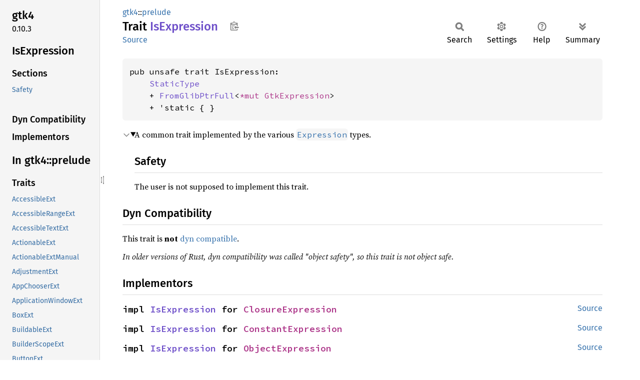

--- FILE ---
content_type: text/html; charset=utf-8
request_url: https://gtk-rs.org/gtk4-rs/stable/latest/docs/gtk4/prelude/trait.IsExpression.html
body_size: 2642
content:
<!DOCTYPE html><html lang="en"><head><meta charset="utf-8"><meta name="viewport" content="width=device-width, initial-scale=1.0"><meta name="generator" content="rustdoc"><meta name="description" content="A common trait implemented by the various `Expression` types."><title>IsExpression in gtk4::prelude - Rust</title><script>if(window.location.protocol!=="file:")document.head.insertAdjacentHTML("beforeend","SourceSerif4-Regular-6b053e98.ttf.woff2,FiraSans-Italic-81dc35de.woff2,FiraSans-Regular-0fe48ade.woff2,FiraSans-MediumItalic-ccf7e434.woff2,FiraSans-Medium-e1aa3f0a.woff2,SourceCodePro-Regular-8badfe75.ttf.woff2,SourceCodePro-Semibold-aa29a496.ttf.woff2".split(",").map(f=>`<link rel="preload" as="font" type="font/woff2"href="../../static.files/${f}">`).join(""))</script><link rel="stylesheet" href="../../static.files/normalize-9960930a.css"><link rel="stylesheet" href="../../static.files/rustdoc-ca0dd0c4.css"><meta name="rustdoc-vars" data-root-path="../../" data-static-root-path="../../static.files/" data-current-crate="gtk4" data-themes="" data-resource-suffix="" data-rustdoc-version="1.93.0-nightly (1d60f9e07 2025-12-01)" data-channel="nightly" data-search-js="search-9e2438ea.js" data-stringdex-js="stringdex-a3946164.js" data-settings-js="settings-c38705f0.js" ><script src="../../static.files/storage-e2aeef58.js"></script><script defer src="sidebar-items.js"></script><script defer src="../../static.files/main-a410ff4d.js"></script><noscript><link rel="stylesheet" href="../../static.files/noscript-263c88ec.css"></noscript><link rel="alternate icon" type="image/png" href="../../static.files/favicon-32x32-eab170b8.png"><link rel="icon" type="image/svg+xml" href="../../static.files/favicon-044be391.svg"></head><body class="rustdoc trait"><!--[if lte IE 11]><div class="warning">This old browser is unsupported and will most likely display funky things.</div><![endif]-->
<script type="text/javascript">
    document.addEventListener("DOMContentLoaded", checkDocsLatestStable);

    function checkDocsLatestStable() {
        function popup(msg, url) { return `
            <style scoped="scoped">
                .popup {
                    max-width: 16em;
                    background-color: #fff;
                    position: fixed;
                    z-index: 1;
                    margin-left: auto;
                    bottom: 1em;
                    right: 1em;
                    border-radius: 5px;
                    box-shadow: 1px 1px 4px #777;
                }

                .popup a.version {
                    color: #e57300;
                    padding: 0.6em 1em;
                    display: block;
                }
                .popup a.version:hover {
                    color: #b25900;
                }

                .popup a.close {
                    color: white;
                    background: grey;
                    border-radius: 99px;
                    display: inline-block;
                    width: 19px;
                    line-height: 19px;
                    font-weight: bold;
                    text-align: center;
                    margin: 0.6em;
                    float: right;
                }
                .popup a.close:hover {
                    background: black;
                }
            </style>
            <section class="popup" id="gir_docs_popup">
                <a class="close" href="#" onclick="document.getElementById('gir_docs_popup').remove(); return false">×</a>
                <a class="version" href="https://gtk-rs.org/gtk4-rs/stable/latest/docs">
                    ⚠ ${msg}
                </a>
            </section>
        ` };

        if ("0.10" == "main") {
            document.body.insertAdjacentHTML(
                'beforeend',
                popup("This is the development version. Go to latest stable version.", "stable/latest")
            );
        } else {
            fetch('https://gtk-rs.org/gtk4-rs/LATEST_RELEASE_BRANCH')
                .then(response => response.text())
                .then(latest_branch => {
                    if (latest_branch.trim() != "0.10") {
                        document.body.insertAdjacentHTML(
                            'beforeend',
                            popup("This version is outdated. Go to latest version.", "stable/latest")
                        );
                    }
                });
        }
    }
</script>


<rustdoc-topbar><h2><a href="#">IsExpression</a></h2></rustdoc-topbar><nav class="sidebar"><div class="sidebar-crate"><h2><a href="../../gtk4/index.html">gtk4</a><span class="version">0.10.3</span></h2></div><div class="sidebar-elems"><section id="rustdoc-toc"><h2 class="location"><a href="#">IsExpression</a></h2><h3><a href="#">Sections</a></h3><ul class="block top-toc"><li><a href="#safety" title="Safety">Safety</a></li></ul><h3><a href="#dyn-compatibility">Dyn Compatibility</a></h3><h3><a href="#implementors">Implementors</a></h3></section><div id="rustdoc-modnav"><h2><a href="index.html">In gtk4::<wbr>prelude</a></h2></div></div></nav><div class="sidebar-resizer" title="Drag to resize sidebar"></div><main><div class="width-limiter"><section id="main-content" class="content"><div class="main-heading"><div class="rustdoc-breadcrumbs"><a href="../index.html">gtk4</a>::<wbr><a href="index.html">prelude</a></div><h1>Trait <span class="trait">IsExpression</span>&nbsp;<button id="copy-path" title="Copy item path to clipboard">Copy item path</button></h1><rustdoc-toolbar></rustdoc-toolbar><span class="sub-heading"><a class="src" href="../../src/gtk4/expression.rs.html#22-25">Source</a> </span></div><pre class="rust item-decl"><code>pub unsafe trait IsExpression:
    <a class="trait" href="https://gtk-rs.org/gtk-rs-core/stable/0.21/docs/glib/types/trait.StaticType.html" title="trait glib::types::StaticType">StaticType</a>
    + <a class="trait" href="https://gtk-rs.org/gtk-rs-core/stable/0.21/docs/glib/translate/trait.FromGlibPtrFull.html" title="trait glib::translate::FromGlibPtrFull">FromGlibPtrFull</a>&lt;<a class="primitive" href="https://doc.rust-lang.org/nightly/std/primitive.pointer.html">*mut </a><a class="struct" href="../../gtk4_sys/struct.GtkExpression.html" title="struct gtk4_sys::GtkExpression">GtkExpression</a>&gt;
    + 'static { }</code></pre><details class="toggle top-doc" open><summary class="hideme"><span>Expand description</span></summary><div class="docblock"><p>A common trait implemented by the various <a href="../struct.Expression.html" title="struct gtk4::Expression"><code>Expression</code></a>
types.</p>
<h2 id="safety"><a class="doc-anchor" href="#safety">§</a>Safety</h2>
<p>The user is not supposed to implement this trait.</p>
</div></details><h2 id="dyn-compatibility" class="section-header">Dyn Compatibility<a href="#dyn-compatibility" class="anchor">§</a></h2><div class="dyn-compatibility-info"><p>This trait is <b>not</b> <a href="https://doc.rust-lang.org/nightly/reference/items/traits.html#dyn-compatibility">dyn compatible</a>.</p><p><i>In older versions of Rust, dyn compatibility was called "object safety", so this trait is not object safe.</i></p></div><h2 id="implementors" class="section-header">Implementors<a href="#implementors" class="anchor">§</a></h2><div id="implementors-list"><section id="impl-IsExpression-for-ClosureExpression" class="impl"><a class="src rightside" href="../../src/gtk4/closure_expression.rs.html#7">Source</a><a href="#impl-IsExpression-for-ClosureExpression" class="anchor">§</a><h3 class="code-header">impl <a class="trait" href="trait.IsExpression.html" title="trait gtk4::prelude::IsExpression">IsExpression</a> for <a class="struct" href="../struct.ClosureExpression.html" title="struct gtk4::ClosureExpression">ClosureExpression</a></h3></section><section id="impl-IsExpression-for-ConstantExpression" class="impl"><a class="src rightside" href="../../src/gtk4/constant_expression.rs.html#7">Source</a><a href="#impl-IsExpression-for-ConstantExpression" class="anchor">§</a><h3 class="code-header">impl <a class="trait" href="trait.IsExpression.html" title="trait gtk4::prelude::IsExpression">IsExpression</a> for <a class="struct" href="../struct.ConstantExpression.html" title="struct gtk4::ConstantExpression">ConstantExpression</a></h3></section><section id="impl-IsExpression-for-ObjectExpression" class="impl"><a class="src rightside" href="../../src/gtk4/object_expression.rs.html#7">Source</a><a href="#impl-IsExpression-for-ObjectExpression" class="anchor">§</a><h3 class="code-header">impl <a class="trait" href="trait.IsExpression.html" title="trait gtk4::prelude::IsExpression">IsExpression</a> for <a class="struct" href="../struct.ObjectExpression.html" title="struct gtk4::ObjectExpression">ObjectExpression</a></h3></section><section id="impl-IsExpression-for-PropertyExpression" class="impl"><a class="src rightside" href="../../src/gtk4/property_expression.rs.html#7">Source</a><a href="#impl-IsExpression-for-PropertyExpression" class="anchor">§</a><h3 class="code-header">impl <a class="trait" href="trait.IsExpression.html" title="trait gtk4::prelude::IsExpression">IsExpression</a> for <a class="struct" href="../struct.PropertyExpression.html" title="struct gtk4::PropertyExpression">PropertyExpression</a></h3></section></div><script src="../../trait.impl/gtk4/expression/trait.IsExpression.js" async></script></section></div></main></body></html>

--- FILE ---
content_type: application/javascript; charset=utf-8
request_url: https://gtk-rs.org/gtk4-rs/stable/latest/docs/trait.impl/gtk4/expression/trait.IsExpression.js
body_size: -195
content:
(function() {
    var implementors = Object.fromEntries([["gtk4",[]]]);
    if (window.register_implementors) {
        window.register_implementors(implementors);
    } else {
        window.pending_implementors = implementors;
    }
})()
//{"start":57,"fragment_lengths":[11]}

--- FILE ---
content_type: application/javascript; charset=utf-8
request_url: https://gtk-rs.org/gtk4-rs/stable/latest/docs/gtk4/prelude/sidebar-items.js
body_size: 135
content:
window.SIDEBAR_ITEMS = {"trait":["AccessibleExt","AccessibleRangeExt","AccessibleTextExt","ActionableExt","ActionableExtManual","AdjustmentExt","AppChooserExt","ApplicationWindowExt","BoxExt","BuildableExt","BuilderScopeExt","ButtonExt","CellAreaContextExt","CellAreaExt","CellAreaExtManual","CellEditableExt","CellLayoutExt","CellLayoutExtManual","CellRendererExt","CellRendererTextExt","CheckButtonExt","ColorChooserExt","ColorChooserExtManual","ComboBoxExt","ComboBoxExtManual","ConstraintTargetExt","DialogExt","DialogExtManual","DrawingAreaExt","DrawingAreaExtManual","EditableExt","EditableExtManual","EntryBufferExt","EntryBufferExtManual","EntryExt","EntryExtManual","EventControllerExt","EventControllerExtManual","FileChooserExt","FileChooserExtManual","FilterExt","FixedExt","FlowBoxChildExt","FontChooserExt","FontChooserExtManual","FrameExt","GLAreaExt","GObjectPropertyExpressionExt","GestureDragExt","GestureExt","GestureSingleExt","GridExt","GtkApplicationExt","GtkMountOperationExt","GtkWindowExt","IMContextExt","IMMulticontextExt","IsExpression","LayoutChildExt","LayoutManagerExt","ListBoxRowExt","ListItemExt","MediaFileExt","MediaStreamExt","MediaStreamExtManual","MultiFilterExt","NativeDialogExt","NativeDialogExtManual","NativeExt","OrientableExt","PopoverExt","PrintOperationExt","PrintOperationPreviewExt","RangeExt","RecentManagerExt","RootExt","ScaleButtonExt","ScaleExt","ScaleExtManual","ScrollableExt","SectionModelExt","SelectionModelExt","ShortcutActionExt","ShortcutManagerExt","ShortcutTriggerExt","ShortcutTriggerExtManual","SnapshotExt","SnapshotExtManual","SorterExt","StyleContextExt","StyleProviderExt","SymbolicPaintableExt","TextBufferExt","TextBufferExtManual","TextChildAnchorExt","TextMarkExt","TextTagExt","TextViewExt","ToggleButtonExt","TreeDragDestExt","TreeDragSourceExt","TreeModelExt","TreeModelExtManual","TreeModelFilterExt","TreeModelFilterExtManual","TreeModelSortExt","TreeSortableExt","TreeSortableExtManual","TreeViewExt","TreeViewExtManual","WidgetExt","WidgetExtManual","WindowGroupExt"]};